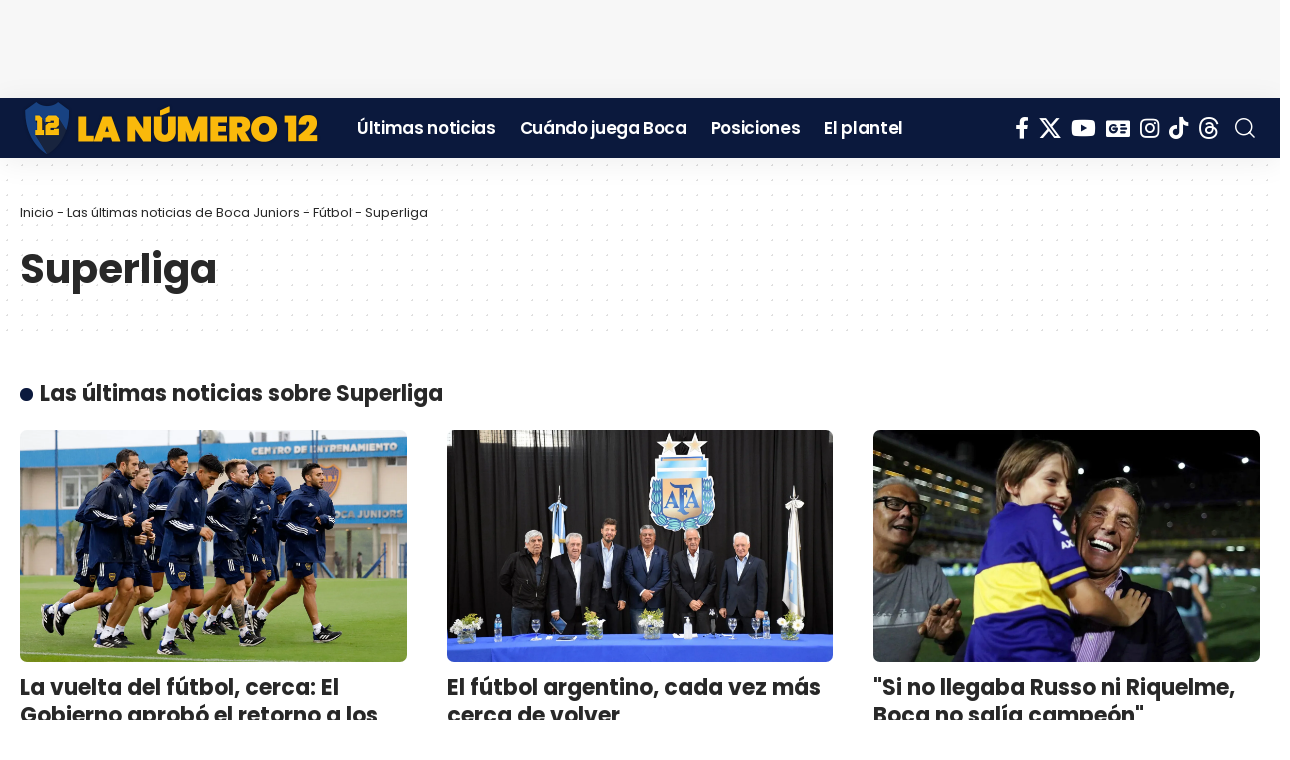

--- FILE ---
content_type: text/html; charset=UTF-8
request_url: https://lanumero12.com.ar/seccion/futbol/superliga/
body_size: 20704
content:
<!DOCTYPE html><html lang="es" prefix="og: https://ogp.me/ns#"><head><script data-no-optimize="1">var litespeed_docref=sessionStorage.getItem("litespeed_docref");litespeed_docref&&(Object.defineProperty(document,"referrer",{get:function(){return litespeed_docref}}),sessionStorage.removeItem("litespeed_docref"));</script> <meta charset="UTF-8" /><meta http-equiv="X-UA-Compatible" content="IE=edge" /><meta name="viewport" content="width=device-width, initial-scale=1.0" /><link rel="profile" href="https://gmpg.org/xfn/11" /><title>Últimas noticias de Superliga en LA NÚMERO 12</title><meta name="robots" content="follow, index, max-snippet:-1, max-video-preview:-1, max-image-preview:large"/><link rel="preconnect" href="https://fonts.gstatic.com" crossorigin><link rel="preload" as="style" onload="this.onload=null;this.rel='stylesheet'" id="rb-preload-gfonts" href="https://fonts.googleapis.com/css?family=Roboto%3A400%2C500%7CPoppins%3A200%2C300%2C400%2C500%2C600%2C700%2C800%2C900%2C100italic%2C200italic%2C300italic%2C400italic%2C500italic%2C600italic%2C700italic%2C800italic%2C900italic&amp;display=swap" crossorigin><noscript><link rel="stylesheet" href="https://fonts.googleapis.com/css?family=Roboto%3A400%2C500%7CPoppins%3A200%2C300%2C400%2C500%2C600%2C700%2C800%2C900%2C100italic%2C200italic%2C300italic%2C400italic%2C500italic%2C600italic%2C700italic%2C800italic%2C900italic&amp;display=swap"></noscript><link rel="canonical" href="https://lanumero12.com.ar/seccion/futbol/superliga/" /><link rel="next" href="https://lanumero12.com.ar/seccion/futbol/superliga/page/2/" /><meta property="og:locale" content="es_ES" /><meta property="og:type" content="article" /><meta property="og:title" content="Últimas noticias de Superliga en LA NÚMERO 12" /><meta property="og:url" content="https://lanumero12.com.ar/seccion/futbol/superliga/" /><meta property="og:site_name" content="La Número 12" /><meta property="article:publisher" content="https://www.facebook.com/lanumero12comar" /><meta property="og:image" content="https://lanumero12.com.ar/wp-content/uploads/2018/08/Logo-no-img-ln12.jpg" /><meta property="og:image:secure_url" content="https://lanumero12.com.ar/wp-content/uploads/2018/08/Logo-no-img-ln12.jpg" /><meta property="og:image:width" content="1500" /><meta property="og:image:height" content="900" /><meta property="og:image:alt" content="La Número 12, el primer diario digital de Boca Juniors" /><meta property="og:image:type" content="image/jpeg" /><meta name="twitter:card" content="summary_large_image" /><meta name="twitter:title" content="Últimas noticias de Superliga en LA NÚMERO 12" /><meta name="twitter:site" content="@@lanumero12comar" /><meta name="twitter:image" content="https://lanumero12.com.ar/wp-content/uploads/2018/08/Logo-no-img-ln12.jpg" /><meta name="twitter:label1" content="Entradas" /><meta name="twitter:data1" content="890" /> <script type="application/ld+json" class="rank-math-schema-pro">{"@context":"https://schema.org","@graph":[{"@type":"NewsMediaOrganization","@id":"https://lanumero12.com.ar/#organization","name":"La N\u00famero 12","url":"https://lanumero12.com.ar","sameAs":["https://www.facebook.com/lanumero12comar","https://twitter.com/@lanumero12comar","https://www.instagram.com/lanumero12comar","https://www.youtube.com/@lanumero12web","https://www.tiktok.com/@lanumero12.com.ar","https://news.google.com/publications/CAAqBwgKML7i0wswjP7qAw?hl=es-419&amp;gl=AR&amp;ceid=AR%3aes-419"],"logo":{"@type":"ImageObject","@id":"https://lanumero12.com.ar/#logo","url":"https://lanumero12.com.ar/wp-content/uploads/2024/06/logo-la-numero-12.png","contentUrl":"https://lanumero12.com.ar/wp-content/uploads/2024/06/logo-la-numero-12.png","caption":"La N\u00famero 12","inLanguage":"es","width":"696","height":"696"},"description":"La N\u00famero 12 es el digital del Club Atl\u00e9tico Boca Juniors. Las \u00faltimas noticias, partidos, entrevistas, fotos, videos y mucho m\u00e1s.","legalName":"La N\u00famero 12","foundingDate":"2010-01-12","numberOfEmployees":{"@type":"QuantitativeValue","minValue":"1","maxValue":"10"}},{"@type":"WebSite","@id":"https://lanumero12.com.ar/#website","url":"https://lanumero12.com.ar","name":"La N\u00famero 12","alternateName":"lanumero12","publisher":{"@id":"https://lanumero12.com.ar/#organization"},"inLanguage":"es"},{"@type":"BreadcrumbList","@id":"https://lanumero12.com.ar/seccion/futbol/superliga/#breadcrumb","itemListElement":[{"@type":"ListItem","position":"1","item":{"@id":"https://lanumero12.com.ar","name":"Inicio"}},{"@type":"ListItem","position":"2","item":{"@id":"https://lanumero12.com.ar/ultimas-noticias/","name":"Las \u00faltimas noticias de Boca Juniors"}},{"@type":"ListItem","position":"3","item":{"@id":"https://lanumero12.com.ar/seccion/futbol/","name":"F\u00fatbol"}},{"@type":"ListItem","position":"4","item":{"@id":"https://lanumero12.com.ar/seccion/futbol/superliga/","name":"Superliga"}}]},{"@type":"CollectionPage","@id":"https://lanumero12.com.ar/seccion/futbol/superliga/#webpage","url":"https://lanumero12.com.ar/seccion/futbol/superliga/","name":"\u00daltimas noticias de Superliga en LA N\u00daMERO 12","isPartOf":{"@id":"https://lanumero12.com.ar/#website"},"inLanguage":"es","breadcrumb":{"@id":"https://lanumero12.com.ar/seccion/futbol/superliga/#breadcrumb"}}]}</script> <link rel='dns-prefetch' href='//www.googletagmanager.com' /><link rel='dns-prefetch' href='//fonts.googleapis.com' /><link rel='dns-prefetch' href='//pagead2.googlesyndication.com' /><link rel='dns-prefetch' href='//fundingchoicesmessages.google.com' /><link rel="alternate" type="application/rss+xml" title="La Número 12 &raquo; Feed" href="https://lanumero12.com.ar/feed/" /><link rel="alternate" type="application/rss+xml" title="La Número 12 &raquo; Feed de los comentarios" href="https://lanumero12.com.ar/comments/feed/" /><link rel="alternate" type="application/rss+xml" title="La Número 12 &raquo; Categoría Superliga del feed" href="https://lanumero12.com.ar/seccion/futbol/superliga/feed/" /> <script type="application/ld+json">{
    "@context": "https://schema.org",
    "@type": "Organization",
    "legalName": "La N\u00famero 12",
    "url": "https://lanumero12.com.ar/",
    "logo": "https://lanumero12.com.ar/wp-content/uploads/2025/04/Favi-LN12.png",
    "sameAs": [
        "https://www.facebook.com/lanumero12comar",
        "https://x.com/lanumero12comar",
        "https://www.youtube.com/@lanumero12web",
        "https://news.google.com/publications/CAAqBwgKML7i0wswjP7qAw?hl=es-419&gl=AR&ceid=AR:es-419",
        "https://www.instagram.com/lanumero12comar",
        "https://www.tiktok.com/@lanumero12.com.ar",
        "https://www.threads.net/lanumero12comar"
    ]
}</script> <link data-optimized="2" rel="stylesheet" href="https://lanumero12.com.ar/wp-content/cache/ls/css/0a3956c0bcd3845c5f6359350b9d7956.css" /> <script type="litespeed/javascript" data-src="https://lanumero12.com.ar/wp-includes/js/jquery/jquery.min.js" id="jquery-core-js"></script> 
 <script type="litespeed/javascript" data-src="https://www.googletagmanager.com/gtag/js?id=GT-PBKKMRT" id="google_gtagjs-js"></script> <script id="google_gtagjs-js-after" type="litespeed/javascript">window.dataLayer=window.dataLayer||[];function gtag(){dataLayer.push(arguments)}
gtag("set","linker",{"domains":["lanumero12.com.ar"]});gtag("js",new Date());gtag("set","developer_id.dZTNiMT",!0);gtag("config","GT-PBKKMRT");window._googlesitekit=window._googlesitekit||{};window._googlesitekit.throttledEvents=[];window._googlesitekit.gtagEvent=(name,data)=>{var key=JSON.stringify({name,data});if(!!window._googlesitekit.throttledEvents[key]){return}window._googlesitekit.throttledEvents[key]=!0;setTimeout(()=>{delete window._googlesitekit.throttledEvents[key]},5);gtag("event",name,{...data,event_source:"site-kit"})}</script> <link rel="preload" href="https://lanumero12.com.ar/core/views/12cf41c1ae/assets/fonts/icons.woff2" as="font" type="font/woff2" crossorigin="anonymous"><link rel="alternate" type="text/html" media="only screen and (max-width: 640px)" href="https://lanumero12.com.ar/seccion/futbol/superliga/?amp"><meta name="google-adsense-platform-account" content="ca-host-pub-2644536267352236"><meta name="google-adsense-platform-domain" content="sitekit.withgoogle.com"> <script type="litespeed/javascript">(function(w,d,s,l,i){w[l]=w[l]||[];w[l].push({'gtm.start':new Date().getTime(),event:'gtm.js'});var f=d.getElementsByTagName(s)[0],j=d.createElement(s),dl=l!='dataLayer'?'&l='+l:'';j.async=!0;j.src='https://www.googletagmanager.com/gtm.js?id='+i+dl;f.parentNode.insertBefore(j,f)})(window,document,'script','dataLayer','GTM-PKWH9KHR')</script> <script type="application/ld+json">{
    "@context": "https://schema.org",
    "@type": "WebSite",
    "@id": "https://lanumero12.com.ar/#website",
    "url": "https://lanumero12.com.ar/",
    "name": "La N\u00famero 12",
    "potentialAction": {
        "@type": "SearchAction",
        "target": "https://lanumero12.com.ar/?s={search_term_string}",
        "query-input": "required name=search_term_string"
    }
}</script> <link rel="amphtml" href="https://lanumero12.com.ar/seccion/futbol/superliga/?amp"><script id="google_gtagjs" type="litespeed/javascript" data-src="https://www.googletagmanager.com/gtag/js?id=G-24LT529S0E"></script> <script id="google_gtagjs-inline" type="litespeed/javascript">window.dataLayer=window.dataLayer||[];function gtag(){dataLayer.push(arguments)}gtag('set','linker',{"domains":["lanumero12.com.ar"]});gtag('js',new Date());gtag('config','G-24LT529S0E',{'anonymize_ip':!0})</script>  <script type="litespeed/javascript" data-src="https://pagead2.googlesyndication.com/pagead/js/adsbygoogle.js?client=ca-pub-5200714157684043&amp;host=ca-host-pub-2644536267352236" crossorigin="anonymous"></script> <link rel="icon" href="https://lanumero12.com.ar/wp-content/uploads/2025/04/cropped-Favi-LN12-32x32.png" sizes="32x32" /><link rel="icon" href="https://lanumero12.com.ar/wp-content/uploads/2025/04/cropped-Favi-LN12-192x192.png" sizes="192x192" /><link rel="apple-touch-icon" href="https://lanumero12.com.ar/wp-content/uploads/2025/04/cropped-Favi-LN12-180x180.png" /><meta name="msapplication-TileImage" content="https://lanumero12.com.ar/wp-content/uploads/2025/04/cropped-Favi-LN12-270x270.png" /> <script type="litespeed/javascript" data-src="https://pagead2.googlesyndication.com/pagead/js/adsbygoogle.js?client=ca-pub-5200714157684043"
     crossorigin="anonymous"></script> <link rel="icon" type="image/x-icon" href="/favicon/favicon.ico"><link rel="icon" type="image/png" sizes="16x16" href="/favicon/favicon-16x16.png"><link rel="icon" type="image/png" sizes="32x32" href="/favicon/favicon-32x32.png"><link rel="apple-touch-icon" sizes="180x180" href="/favicon/apple-touch-icon.png"></head><body class="archive category category-superliga category-5799 wp-custom-logo wp-embed-responsive wp-theme-foxiz personalized-all elementor-beta elementor-default elementor-kit-116183 menu-ani-1 hover-ani-2 btn-ani-3 btn-transform-1 is-rm-1 lmeta-dot loader-4 dark-sw-1 mtax-1 toc-smooth is-hd-1 is-backtop  is-mstick" data-theme="default">
<noscript>
<iframe data-lazyloaded="1" src="about:blank" data-litespeed-src="https://www.googletagmanager.com/ns.html?id=GTM-PKWH9KHR" height="0" width="0" style="display:none;visibility:hidden"></iframe>
</noscript><div class="top-site-ad yes-animation no-spacing is-code"><div class=" edge-padding"><div class="ad-script is-adsense"> <script type="litespeed/javascript" data-src="//pagead2.googlesyndication.com/pagead/js/adsbygoogle.js"></script> <ins class="adsbygoogle res-715" style="display:inline-block" data-ad-client="ca-pub-5200714157684043" data-ad-slot="5138355772"></ins> <script type="litespeed/javascript">(adsbygoogle=window.adsbygoogle||[]).push({})</script> </div></div></div><div class="site-outer"><div id="site-header" class="header-wrap rb-section header-set-1 header-1 header-wrapper style-shadow has-quick-menu"><aside id="rb-privacy" class="privacy-bar privacy-left"><div class="privacy-inner"><div class="privacy-content">Al utilizar este sitio, usted acepta las <a href="https://lanumero12.com.ar/legales/">Políticas de privacidad</a></div><div class="privacy-dismiss"><a id="privacy-trigger" href="#" role="button" class="privacy-dismiss-btn is-btn"><span>Aceptar</span></a></div></div></aside><div id="navbar-outer" class="navbar-outer"><div id="sticky-holder" class="sticky-holder"><div class="navbar-wrap"><div class="rb-container edge-padding"><div class="navbar-inner"><div class="navbar-left"><div class="logo-wrap is-image-logo site-branding">
<a href="https://lanumero12.com.ar/" class="logo" title="La Número 12">
<picture><source srcset="https://lanumero12.com.ar/wp-content/uploads/2024/11/La-Numero-12-logoweb.png.webp" type="image/webp"><img fetchpriority="high" class="logo-default webpexpress-processed" data-mode="default" height="120" width="610" src="https://lanumero12.com.ar/wp-content/uploads/2024/11/La-Numero-12-logoweb.png" alt="La Número 12" decoding="async" loading="eager"></picture><picture><source srcset="https://lanumero12.com.ar/wp-content/uploads/2024/11/La-Numero-12-logoweb.png.webp" type="image/webp"><img fetchpriority="high" class="logo-dark webpexpress-processed" data-mode="dark" height="120" width="610" src="https://lanumero12.com.ar/wp-content/uploads/2024/11/La-Numero-12-logoweb.png" alt="La Número 12" decoding="async" loading="eager"></picture><picture><source srcset="https://lanumero12.com.ar/wp-content/uploads/2024/11/La-Numero-12-logoweb.png.webp" type="image/webp"><img fetchpriority="high" class="logo-transparent webpexpress-processed" height="120" width="610" src="https://lanumero12.com.ar/wp-content/uploads/2024/11/La-Numero-12-logoweb.png" alt="La Número 12" decoding="async" loading="eager"></picture>			</a></div><nav id="site-navigation" class="main-menu-wrap" aria-label="main menu"><ul id="menu-ln12menu-1" class="main-menu rb-menu large-menu" itemscope itemtype="https://www.schema.org/SiteNavigationElement"><li class="menu-item menu-item-type-post_type menu-item-object-page current_page_parent menu-item-125663"><a href="https://lanumero12.com.ar/ultimas-noticias/"><span>Últimas noticias</span></a></li><li class="menu-item menu-item-type-post_type menu-item-object-page menu-item-125664"><a href="https://lanumero12.com.ar/futbol/fixture/"><span>Cuándo juega Boca</span></a></li><li class="menu-item menu-item-type-post_type menu-item-object-page menu-item-125665"><a href="https://lanumero12.com.ar/futbol/posiciones/"><span>Posiciones</span></a></li><li class="menu-item menu-item-type-post_type menu-item-object-page menu-item-125666"><a href="https://lanumero12.com.ar/futbol/plantel/"><span>El plantel</span></a></li></ul></nav></div><div class="navbar-right"><div class="header-social-list wnav-holder"><a class="social-link-facebook" aria-label="Facebook" data-title="Facebook" href="https://www.facebook.com/lanumero12comar" target="_blank" rel="noopener nofollow"><i class="rbi rbi-facebook" aria-hidden="true"></i></a><a class="social-link-twitter" aria-label="X" data-title="X" href="https://x.com/lanumero12comar" target="_blank" rel="noopener nofollow"><i class="rbi rbi-twitter" aria-hidden="true"></i></a><a class="social-link-youtube" aria-label="YouTube" data-title="YouTube" href="https://www.youtube.com/@lanumero12web" target="_blank" rel="noopener nofollow"><i class="rbi rbi-youtube" aria-hidden="true"></i></a><a class="social-link-google-news" aria-label="Google News" data-title="Google News" href="https://news.google.com/publications/CAAqBwgKML7i0wswjP7qAw?hl=es-419&#038;gl=AR&#038;ceid=AR:es-419" target="_blank" rel="noopener nofollow"><i class="rbi rbi-gnews" aria-hidden="true"></i></a><a class="social-link-instagram" aria-label="Instagram" data-title="Instagram" href="https://www.instagram.com/lanumero12comar" target="_blank" rel="noopener nofollow"><i class="rbi rbi-instagram" aria-hidden="true"></i></a><a class="social-link-tiktok" aria-label="Tiktok" data-title="Tiktok" href="https://www.tiktok.com/@lanumero12.com.ar" target="_blank" rel="noopener nofollow"><i class="rbi rbi-tiktok" aria-hidden="true"></i></a><a class="social-link-threads" aria-label="Threads" data-title="Threads" href="https://www.threads.net/lanumero12comar" target="_blank" rel="noopener nofollow"><i class="rbi rbi-threads" aria-hidden="true"></i></a></div><div class="wnav-holder w-header-search header-dropdown-outer">
<a href="#" role="button" data-title="Buscar" class="icon-holder header-element search-btn search-trigger" aria-label="Search">
<i class="rbi rbi-search wnav-icon" aria-hidden="true"></i>							</a><div class="header-dropdown"><div class="header-search-form is-icon-layout"><form method="get" action="https://lanumero12.com.ar/" class="rb-search-form live-search-form"  data-search="post" data-limit="0" data-follow="0" data-tax="category" data-dsource="0"  data-ptype=""><div class="search-form-inner"><span class="search-icon"><i class="rbi rbi-search" aria-hidden="true"></i></span><span class="search-text"><input type="text" class="field" placeholder="Buscar..." value="" name="s"/></span><span class="rb-search-submit"><input type="submit" value="Buscar"/><i class="rbi rbi-cright" aria-hidden="true"></i></span><span class="live-search-animation rb-loader"></span></div><div class="live-search-response"></div></form></div></div></div></div></div></div></div><div id="header-mobile" class="header-mobile mh-style-shadow"><div class="header-mobile-wrap"><div class="mbnav mbnav-center edge-padding"><div class="navbar-left"><div class="mobile-toggle-wrap">
<a href="#" class="mobile-menu-trigger" role="button" rel="nofollow" aria-label="Open mobile menu">		<span class="burger-icon"><span></span><span></span><span></span></span>
</a></div></div><div class="navbar-center"><div class="mobile-logo-wrap is-image-logo site-branding">
<a href="https://lanumero12.com.ar/" title="La Número 12">
<picture><source srcset="https://lanumero12.com.ar/wp-content/uploads/2024/11/La-Numero-12-logoweb.png.webp" type="image/webp"><img fetchpriority="high" class="logo-default webpexpress-processed" data-mode="default" height="120" width="610" src="https://lanumero12.com.ar/wp-content/uploads/2024/11/La-Numero-12-logoweb.png" alt="La Número 12" decoding="async" loading="eager"></picture><picture><source srcset="https://lanumero12.com.ar/wp-content/uploads/2024/11/La-Numero-12-logoweb.png.webp" type="image/webp"><img fetchpriority="high" class="logo-dark webpexpress-processed" data-mode="dark" height="120" width="610" src="https://lanumero12.com.ar/wp-content/uploads/2024/11/La-Numero-12-logoweb.png" alt="La Número 12" decoding="async" loading="eager"></picture>			</a></div></div><div class="navbar-right"></div></div><div class="mobile-qview"><ul id="menu-ln12menu-2" class="mobile-qview-inner"><li class="menu-item menu-item-type-post_type menu-item-object-page current_page_parent menu-item-125663"><a href="https://lanumero12.com.ar/ultimas-noticias/"><span>Últimas noticias</span></a></li><li class="menu-item menu-item-type-post_type menu-item-object-page menu-item-125664"><a href="https://lanumero12.com.ar/futbol/fixture/"><span>Cuándo juega Boca</span></a></li><li class="menu-item menu-item-type-post_type menu-item-object-page menu-item-125665"><a href="https://lanumero12.com.ar/futbol/posiciones/"><span>Posiciones</span></a></li><li class="menu-item menu-item-type-post_type menu-item-object-page menu-item-125666"><a href="https://lanumero12.com.ar/futbol/plantel/"><span>El plantel</span></a></li></ul></div></div><div class="mobile-collapse"><div class="collapse-holder"><div class="collapse-inner"><div class="mobile-search-form edge-padding"><div class="header-search-form is-form-layout">
<span class="h5">Buscar</span><form method="get" action="https://lanumero12.com.ar/" class="rb-search-form"  data-search="post" data-limit="0" data-follow="0" data-tax="category" data-dsource="0"  data-ptype=""><div class="search-form-inner"><span class="search-icon"><i class="rbi rbi-search" aria-hidden="true"></i></span><span class="search-text"><input type="text" class="field" placeholder="Buscar..." value="" name="s"/></span><span class="rb-search-submit"><input type="submit" value="Buscar"/><i class="rbi rbi-cright" aria-hidden="true"></i></span></div></form></div></div><nav class="mobile-menu-wrap edge-padding"><ul id="mobile-menu" class="mobile-menu"><li class="menu-item menu-item-type-post_type menu-item-object-page current_page_parent menu-item-125663"><a href="https://lanumero12.com.ar/ultimas-noticias/"><span>Últimas noticias</span></a></li><li class="menu-item menu-item-type-post_type menu-item-object-page menu-item-125664"><a href="https://lanumero12.com.ar/futbol/fixture/"><span>Cuándo juega Boca</span></a></li><li class="menu-item menu-item-type-post_type menu-item-object-page menu-item-125665"><a href="https://lanumero12.com.ar/futbol/posiciones/"><span>Posiciones</span></a></li><li class="menu-item menu-item-type-post_type menu-item-object-page menu-item-125666"><a href="https://lanumero12.com.ar/futbol/plantel/"><span>El plantel</span></a></li></ul></nav><div class="collapse-sections"><div class="mobile-socials">
<span class="mobile-social-title h6">Seguinos</span>
<a class="social-link-facebook" aria-label="Facebook" data-title="Facebook" href="https://www.facebook.com/lanumero12comar" target="_blank" rel="noopener nofollow"><i class="rbi rbi-facebook" aria-hidden="true"></i></a><a class="social-link-twitter" aria-label="X" data-title="X" href="https://x.com/lanumero12comar" target="_blank" rel="noopener nofollow"><i class="rbi rbi-twitter" aria-hidden="true"></i></a><a class="social-link-youtube" aria-label="YouTube" data-title="YouTube" href="https://www.youtube.com/@lanumero12web" target="_blank" rel="noopener nofollow"><i class="rbi rbi-youtube" aria-hidden="true"></i></a><a class="social-link-google-news" aria-label="Google News" data-title="Google News" href="https://news.google.com/publications/CAAqBwgKML7i0wswjP7qAw?hl=es-419&#038;gl=AR&#038;ceid=AR:es-419" target="_blank" rel="noopener nofollow"><i class="rbi rbi-gnews" aria-hidden="true"></i></a><a class="social-link-instagram" aria-label="Instagram" data-title="Instagram" href="https://www.instagram.com/lanumero12comar" target="_blank" rel="noopener nofollow"><i class="rbi rbi-instagram" aria-hidden="true"></i></a><a class="social-link-tiktok" aria-label="Tiktok" data-title="Tiktok" href="https://www.tiktok.com/@lanumero12.com.ar" target="_blank" rel="noopener nofollow"><i class="rbi rbi-tiktok" aria-hidden="true"></i></a><a class="social-link-threads" aria-label="Threads" data-title="Threads" href="https://www.threads.net/lanumero12comar" target="_blank" rel="noopener nofollow"><i class="rbi rbi-threads" aria-hidden="true"></i></a></div></div></div></div></div></div></div></div></div><div class="site-wrap"><header class="archive-header category-header-1 is-pattern pattern-dot"><div class="rb-container edge-padding"><div class="archive-inner"><div class="archive-header-content"><nav aria-label="breadcrumbs" class="breadcrumb-wrap breadcrumb-line-wrap rank-math-breadcrumb archive-breadcrumb"><p class="breadcrumb-inner"><a href="https://lanumero12.com.ar">Inicio</a><span class="separator"> - </span><a href="https://lanumero12.com.ar/ultimas-noticias/">Las últimas noticias de Boca Juniors</a><span class="separator"> - </span><a href="https://lanumero12.com.ar/seccion/futbol/">Fútbol</a><span class="separator"> - </span><span class="last">Superliga</span></p></nav><h1 class="archive-title">Superliga</h1></div></div></div></header><div class="blog-wrap without-sidebar"><div class="rb-container edge-padding"><div class="grid-container"><div class="blog-content"><div class="block-h heading-layout-2"><div class="heading-inner"><span class="heading-title h3"><span>Las últimas noticias sobre Superliga</span></span></div></div><div id="uid_c5799" class="block-wrap block-grid block-grid-1 rb-columns rb-col-3 is-gap-20 meta-s-default"><div class="block-inner"><div class="p-wrap p-grid p-grid-1" data-pid="112315"><div class="feat-holder"><div class="p-featured">
<a class="p-flink" href="https://lanumero12.com.ar/la-vuelta-del-futbol-cerca-el-gobierno-aprobo-el-retorno-a-los-entrenamientos/" title="La vuelta del fútbol, cerca: El Gobierno aprobó el retorno a los entrenamientos">
<picture><source srcset="https://lanumero12.com.ar/wp-content/uploads/2020/08/Vuelve-el-fútbol-El-Gobierno-aprobó-el-retorno-a-los-entrenamientos.jpg.webp" type="image/webp"><img data-lazyloaded="1" src="[data-uri]" loading="lazy" width="1500" height="900" data-src="https://lanumero12.com.ar/wp-content/uploads/2020/08/Vuelve-el-fútbol-El-Gobierno-aprobó-el-retorno-a-los-entrenamientos.jpg" class="featured-img wp-post-image webpexpress-processed" alt="Libertad" decoding="async" title="La vuelta del fútbol, cerca: El Gobierno aprobó el retorno a los entrenamientos"></picture>		</a></div></div><h3 class="entry-title">		<a class="p-url" href="https://lanumero12.com.ar/la-vuelta-del-futbol-cerca-el-gobierno-aprobo-el-retorno-a-los-entrenamientos/" rel="bookmark">La vuelta del fútbol, cerca: El Gobierno aprobó el retorno a los entrenamientos</a></h3></div><div class="p-wrap p-grid p-grid-1" data-pid="112024"><div class="feat-holder"><div class="p-featured">
<a class="p-flink" href="https://lanumero12.com.ar/el-futbol-argentino-cada-vez-mas-cerca-de-volver/" title="El fútbol argentino, cada vez más cerca de volver">
<picture><source srcset="https://lanumero12.com.ar/wp-content/uploads/2020/07/El-fútbol-argentino-cada-vez-más-cerca-de-volver.jpg.webp" type="image/webp"><img data-lazyloaded="1" src="[data-uri]" loading="lazy" width="1500" height="900" data-src="https://lanumero12.com.ar/wp-content/uploads/2020/07/El-fútbol-argentino-cada-vez-más-cerca-de-volver.jpg" class="featured-img wp-post-image webpexpress-processed" alt="fútbol argentino" decoding="async" title="El fútbol argentino, cada vez más cerca de volver"></picture>		</a></div></div><h3 class="entry-title">		<a class="p-url" href="https://lanumero12.com.ar/el-futbol-argentino-cada-vez-mas-cerca-de-volver/" rel="bookmark">El fútbol argentino, cada vez más cerca de volver</a></h3></div><div class="p-wrap p-grid p-grid-1" data-pid="111014"><div class="feat-holder"><div class="p-featured">
<a class="p-flink" href="https://lanumero12.com.ar/si-no-llegaba-russo-ni-riquelme-boca-no-salia-campeon/" title=""Si no llegaba Russo ni Riquelme, Boca no salía campeón"">
<picture><source srcset="https://lanumero12.com.ar/wp-content/uploads/2020/04/Si-no-llegaba-Russo-ni-Riquelme-Boca-no-salía-campeón.jpg.webp" type="image/webp"><img data-lazyloaded="1" src="[data-uri]" loading="lazy" width="1500" height="900" data-src="https://lanumero12.com.ar/wp-content/uploads/2020/04/Si-no-llegaba-Russo-ni-Riquelme-Boca-no-salía-campeón.jpg" class="featured-img wp-post-image webpexpress-processed" alt="Riquelme" decoding="async" title=""Si no llegaba Russo ni Riquelme, Boca no salía campeón""></picture>		</a></div></div><h3 class="entry-title">		<a class="p-url" href="https://lanumero12.com.ar/si-no-llegaba-russo-ni-riquelme-boca-no-salia-campeon/" rel="bookmark">"Si no llegaba Russo ni Riquelme, Boca no salía campeón"</a></h3></div><div class="p-wrap p-grid p-grid-1" data-pid="110836"><div class="feat-holder"><div class="p-featured">
<a class="p-flink" href="https://lanumero12.com.ar/hurtado-hablo-del-titulo-obtenido-y-la-presencia-de-riquelme/" title="Hurtado habló del título obtenido y la presencia de Riquelme">
<picture><source srcset="https://lanumero12.com.ar/wp-content/uploads/2020/04/Hurtado-Boca-campeon-superliga.jpg.webp" type="image/webp"><img data-lazyloaded="1" src="[data-uri]" loading="lazy" width="1500" height="900" data-src="https://lanumero12.com.ar/wp-content/uploads/2020/04/Hurtado-Boca-campeon-superliga.jpg" class="featured-img wp-post-image webpexpress-processed" alt="Hurtado" decoding="async" title="Hurtado habló del título obtenido y la presencia de Riquelme"></picture>		</a></div></div><h3 class="entry-title">		<a class="p-url" href="https://lanumero12.com.ar/hurtado-hablo-del-titulo-obtenido-y-la-presencia-de-riquelme/" rel="bookmark">Hurtado habló del título obtenido y la presencia de Riquelme</a></h3></div><div class="p-wrap p-grid p-grid-1" data-pid="110688"><div class="feat-holder"><div class="p-featured">
<a class="p-flink" href="https://lanumero12.com.ar/zarate-el-titulo-obtenido-la-charla-con-riquelme-y-su-futuro-en-el-club/" title="Zárate, el título obtenido, la charla con Riquelme y su futuro en el club">
<picture><source srcset="https://lanumero12.com.ar/wp-content/uploads/2020/01/Mauro-Zarate-Boca-3-1-Paranaense-amistoso-2020.jpg.webp" type="image/webp"><img data-lazyloaded="1" src="[data-uri]" loading="lazy" width="1500" height="900" data-src="https://lanumero12.com.ar/wp-content/uploads/2020/01/Mauro-Zarate-Boca-3-1-Paranaense-amistoso-2020.jpg" class="featured-img wp-post-image webpexpress-processed" alt="continuidad" decoding="async" title="Zárate, el título obtenido, la charla con Riquelme y su futuro en el club"></picture>		</a></div></div><h3 class="entry-title">		<a class="p-url" href="https://lanumero12.com.ar/zarate-el-titulo-obtenido-la-charla-con-riquelme-y-su-futuro-en-el-club/" rel="bookmark">Zárate, el título obtenido, la charla con Riquelme y su futuro en el club</a></h3></div><div class="p-wrap p-grid p-grid-1" data-pid="110670"><div class="feat-holder"><div class="p-featured">
<a class="p-flink" href="https://lanumero12.com.ar/buffarini-y-el-deseo-de-volver-a-enfrentar-a-river/" title="Buffarini y el deseo de volver a enfrentar a River">
<picture><source srcset="https://lanumero12.com.ar/wp-content/uploads/2020/02/Buffarini-vs-Godoy-Cruz.jpg.webp" type="image/webp"><img data-lazyloaded="1" src="[data-uri]" loading="lazy" width="1500" height="900" data-src="https://lanumero12.com.ar/wp-content/uploads/2020/02/Buffarini-vs-Godoy-Cruz.jpg" class="featured-img wp-post-image webpexpress-processed" alt="Buffarini" decoding="async" title="Buffarini y el deseo de volver a enfrentar a River"></picture>		</a></div></div><h3 class="entry-title">		<a class="p-url" href="https://lanumero12.com.ar/buffarini-y-el-deseo-de-volver-a-enfrentar-a-river/" rel="bookmark">Buffarini y el deseo de volver a enfrentar a River</a></h3></div><div class="p-wrap p-grid p-grid-1" data-pid="110580"><div class="feat-holder"><div class="p-featured">
<a class="p-flink" href="https://lanumero12.com.ar/navarro-la-superliga-la-gano-la-gente-el-8-de-diciembre/" title="Navarro: "La Superliga la ganó la gente el 8 de diciembre"">
<picture><source srcset="https://lanumero12.com.ar/wp-content/uploads/2020/03/Navarro-Gero.jpg.webp" type="image/webp"><img data-lazyloaded="1" src="[data-uri]" loading="lazy" width="1500" height="900" data-src="https://lanumero12.com.ar/wp-content/uploads/2020/03/Navarro-Gero.jpg" class="featured-img wp-post-image webpexpress-processed" alt="Navarro" decoding="async" title="Navarro: "La Superliga la ganó la gente el 8 de diciembre""></picture>		</a></div></div><h3 class="entry-title">		<a class="p-url" href="https://lanumero12.com.ar/navarro-la-superliga-la-gano-la-gente-el-8-de-diciembre/" rel="bookmark">Navarro: "La Superliga la ganó la gente el 8 de diciembre"</a></h3></div><div class="p-wrap p-grid p-grid-1" data-pid="110436"><div class="feat-holder"><div class="p-featured">
<a class="p-flink" href="https://lanumero12.com.ar/por-decision-de-agremiados-se-postergaria-el-futbol-argentino/" title="Por decisión de Agremiados, se postergaría el fútbol argentino">
<picture><source srcset="https://lanumero12.com.ar/wp-content/uploads/2020/03/Por-decisión-de-Agremiados-se-posterga-el-fútbol-argentino.jpg.webp" type="image/webp"><img data-lazyloaded="1" src="[data-uri]" loading="lazy" width="1500" height="900" data-src="https://lanumero12.com.ar/wp-content/uploads/2020/03/Por-decisión-de-Agremiados-se-posterga-el-fútbol-argentino.jpg" class="featured-img wp-post-image webpexpress-processed" alt="fútbol argentino" decoding="async" title="Por decisión de Agremiados, se postergaría el fútbol argentino"></picture>		</a></div></div><h3 class="entry-title">		<a class="p-url" href="https://lanumero12.com.ar/por-decision-de-agremiados-se-postergaria-el-futbol-argentino/" rel="bookmark">Por decisión de Agremiados, se postergaría el fútbol argentino</a></h3></div><div class="p-wrap p-grid p-grid-1" data-pid="110312"><div class="feat-holder"><div class="p-featured">
<a class="p-flink" href="https://lanumero12.com.ar/asi-llega-godoy-cruz-el-rival-de-la-1-fecha-de-la-copa-de-la-superliga/" title="Así llega Godoy Cruz, el rival de la 1° fecha de la Copa de la Superliga">
<picture><source srcset="https://lanumero12.com.ar/wp-content/uploads/2020/03/Así-llega-Godoy-Cruz-el-rival-de-la-1°-fecha-de-la-Copa-de-la-Superliga.png.webp" type="image/webp"><img data-lazyloaded="1" src="[data-uri]" loading="lazy" width="1500" height="900" data-src="https://lanumero12.com.ar/wp-content/uploads/2020/03/Así-llega-Godoy-Cruz-el-rival-de-la-1°-fecha-de-la-Copa-de-la-Superliga.png" class="featured-img wp-post-image webpexpress-processed" alt="Godoy Cruz" decoding="async" title="Así llega Godoy Cruz, el rival de la 1° fecha de la Copa de la Superliga"></picture>		</a></div></div><h3 class="entry-title">		<a class="p-url" href="https://lanumero12.com.ar/asi-llega-godoy-cruz-el-rival-de-la-1-fecha-de-la-copa-de-la-superliga/" rel="bookmark">Así llega Godoy Cruz, el rival de la 1° fecha de la Copa de la Superliga</a></h3></div><div class="p-wrap p-grid p-grid-1" data-pid="110206"><div class="feat-holder"><div class="p-featured">
<a class="p-flink" href="https://lanumero12.com.ar/el-impresionante-record-de-jorman-campuzano/" title="El impresionante récord de Jorman Campuzano">
<picture><source srcset="https://lanumero12.com.ar/wp-content/uploads/2020/03/Jorman-Campuzano-Boca-Superliga-2020-Record.jpg.webp" type="image/webp"><img data-lazyloaded="1" src="[data-uri]" loading="lazy" width="1500" height="900" data-src="https://lanumero12.com.ar/wp-content/uploads/2020/03/Jorman-Campuzano-Boca-Superliga-2020-Record.jpg" class="featured-img wp-post-image webpexpress-processed" alt="Jorman Campuzano" decoding="async" title="El impresionante récord de Jorman Campuzano"></picture>		</a></div></div><h3 class="entry-title">		<a class="p-url" href="https://lanumero12.com.ar/el-impresionante-record-de-jorman-campuzano/" rel="bookmark">El impresionante récord de Jorman Campuzano</a></h3></div><div class="p-wrap p-grid p-grid-1" data-pid="110178"><div class="feat-holder"><div class="p-featured">
<a class="p-flink" href="https://lanumero12.com.ar/historial-ante-dim/" title="Historial ante DIM">
<picture><source srcset="https://lanumero12.com.ar/wp-content/uploads/2020/03/Historial-ante-DIM.jpg.webp" type="image/webp"><img data-lazyloaded="1" src="[data-uri]" loading="lazy" width="1500" height="900" data-src="https://lanumero12.com.ar/wp-content/uploads/2020/03/Historial-ante-DIM.jpg" class="featured-img wp-post-image webpexpress-processed" alt="historial" decoding="async" title="Historial ante DIM"></picture>		</a></div></div><h3 class="entry-title">		<a class="p-url" href="https://lanumero12.com.ar/historial-ante-dim/" rel="bookmark">Historial ante DIM</a></h3></div><div class="p-wrap p-grid p-grid-1" data-pid="110128"><div class="feat-holder"><div class="p-featured">
<a class="p-flink" href="https://lanumero12.com.ar/no-estuvieron-ayer-pero-ellos-tambien-son-campeones/" title="No estuvieron ayer, pero ellos también son campeones">
<picture><source srcset="https://lanumero12.com.ar/wp-content/uploads/2020/03/Boca-campeon-Getty.jpg.webp" type="image/webp"><img data-lazyloaded="1" src="[data-uri]" loading="lazy" width="1500" height="900" data-src="https://lanumero12.com.ar/wp-content/uploads/2020/03/Boca-campeon-Getty.jpg" class="featured-img wp-post-image webpexpress-processed" alt="Ayer" decoding="async" title="No estuvieron ayer, pero ellos también son campeones"></picture>		</a></div></div><h3 class="entry-title">		<a class="p-url" href="https://lanumero12.com.ar/no-estuvieron-ayer-pero-ellos-tambien-son-campeones/" rel="bookmark">No estuvieron ayer, pero ellos también son campeones</a></h3></div><div class="p-wrap p-grid p-grid-1" data-pid="110153"><div class="feat-holder"><div class="p-featured">
<a class="p-flink" href="https://lanumero12.com.ar/izquierdoz-es-por-estas-cosas-que-uno-quiere-venir-a-este-club/" title="Izquierdoz: "Es por estas cosas que uno quiere venir a este club"">
<picture><source srcset="https://lanumero12.com.ar/wp-content/uploads/2020/03/Izquierdoz-Boca-Campeon-Superliga-2020.jpg.webp" type="image/webp"><img data-lazyloaded="1" src="[data-uri]" loading="lazy" width="1500" height="900" data-src="https://lanumero12.com.ar/wp-content/uploads/2020/03/Izquierdoz-Boca-Campeon-Superliga-2020.jpg" class="featured-img wp-post-image webpexpress-processed" alt="Izquierdoz" decoding="async" title="Izquierdoz: "Es por estas cosas que uno quiere venir a este club""></picture>		</a></div></div><h3 class="entry-title">		<a class="p-url" href="https://lanumero12.com.ar/izquierdoz-es-por-estas-cosas-que-uno-quiere-venir-a-este-club/" rel="bookmark">Izquierdoz: "Es por estas cosas que uno quiere venir a este club"</a></h3></div><div class="p-wrap p-grid p-grid-1" data-pid="110151"><div class="feat-holder"><div class="p-featured">
<a class="p-flink" href="https://lanumero12.com.ar/andrada-el-camino-hacia-el-campeonato-y-reconocimiento-para-alfaro/" title="Andrada, el camino hacia el campeonato y reconocimiento para Alfaro">
<picture><source srcset="https://lanumero12.com.ar/wp-content/uploads/2020/03/Andrada-Gero.jpeg.webp" type="image/webp"><img data-lazyloaded="1" src="[data-uri]" loading="lazy" width="1500" height="900" data-src="https://lanumero12.com.ar/wp-content/uploads/2020/03/Andrada-Gero.jpeg" class="featured-img wp-post-image webpexpress-processed" alt="Andrada" decoding="async" title="Andrada, el camino hacia el campeonato y reconocimiento para Alfaro"></picture>		</a></div></div><h3 class="entry-title">		<a class="p-url" href="https://lanumero12.com.ar/andrada-el-camino-hacia-el-campeonato-y-reconocimiento-para-alfaro/" rel="bookmark">Andrada, el camino hacia el campeonato y reconocimiento para Alfaro</a></h3></div><div class="p-wrap p-grid p-grid-1" data-pid="110118"><div class="feat-holder"><div class="p-featured">
<a class="p-flink" href="https://lanumero12.com.ar/alonso-la-labor-de-la-zaga-y-los-frutos-del-sacrificio/" title="Alonso, la labor de la zaga y los frutos del sacrificio">
<picture><source srcset="https://lanumero12.com.ar/wp-content/uploads/2020/02/Alonso-vs-Godoy-Cruz.jpg.webp" type="image/webp"><img data-lazyloaded="1" src="[data-uri]" loading="lazy" width="1500" height="900" data-src="https://lanumero12.com.ar/wp-content/uploads/2020/02/Alonso-vs-Godoy-Cruz.jpg" class="featured-img wp-post-image webpexpress-processed" alt="Alonso" decoding="async" title="Alonso, la labor de la zaga y los frutos del sacrificio"></picture>		</a></div></div><h3 class="entry-title">		<a class="p-url" href="https://lanumero12.com.ar/alonso-la-labor-de-la-zaga-y-los-frutos-del-sacrificio/" rel="bookmark">Alonso, la labor de la zaga y los frutos del sacrificio</a></h3></div><div class="p-wrap p-grid p-grid-1" data-pid="110095"><div class="feat-holder"><div class="p-featured">
<a class="p-flink" href="https://lanumero12.com.ar/el-convencimiento-y-la-confianza-del-dt-las-claves-del-titulo-para-buffarini/" title="El convencimiento y la confianza del DT, las claves del título para Buffarini">
<picture><source srcset="https://lanumero12.com.ar/wp-content/uploads/2020/03/Las-claves-del-título-para-Buffarini-el-convencimiento-el-respeto-y-la-confianza-del-DT.jpg.webp" type="image/webp"><img data-lazyloaded="1" src="[data-uri]" loading="lazy" width="1500" height="900" data-src="https://lanumero12.com.ar/wp-content/uploads/2020/03/Las-claves-del-título-para-Buffarini-el-convencimiento-el-respeto-y-la-confianza-del-DT.jpg" class="featured-img wp-post-image webpexpress-processed" alt="Buffarini" decoding="async" title="El convencimiento y la confianza del DT, las claves del título para Buffarini"></picture>		</a></div></div><h3 class="entry-title">		<a class="p-url" href="https://lanumero12.com.ar/el-convencimiento-y-la-confianza-del-dt-las-claves-del-titulo-para-buffarini/" rel="bookmark">El convencimiento y la confianza del DT, las claves del título para Buffarini</a></h3></div><div class="p-wrap p-grid p-grid-1" data-pid="110099"><div class="feat-holder"><div class="p-featured">
<a class="p-flink" href="https://lanumero12.com.ar/diaz-su-aporte-al-titulo-y-una-sutil-chicana-a-river/" title="Díaz, su aporte al título y una sutil chicana a River">
<picture><source srcset="https://lanumero12.com.ar/wp-content/uploads/2020/03/Díaz-su-aporte-al-título-y-una-sutil-chicana-a-River.jpg.webp" type="image/webp"><img data-lazyloaded="1" src="[data-uri]" loading="lazy" width="1500" height="900" data-src="https://lanumero12.com.ar/wp-content/uploads/2020/03/Díaz-su-aporte-al-título-y-una-sutil-chicana-a-River.jpg" class="featured-img wp-post-image webpexpress-processed" alt="Díaz" decoding="async" title="Díaz, su aporte al título y una sutil chicana a River"></picture>		</a></div></div><h3 class="entry-title">		<a class="p-url" href="https://lanumero12.com.ar/diaz-su-aporte-al-titulo-y-una-sutil-chicana-a-river/" rel="bookmark">Díaz, su aporte al título y una sutil chicana a River</a></h3></div><div class="p-wrap p-grid p-grid-1" data-pid="110089"><div class="feat-holder"><div class="p-featured">
<a class="p-flink" href="https://lanumero12.com.ar/lopez-la-importancia-del-campeonato-y-el-compromiso-del-plantel/" title="Lopez, la importancia del campeonato y el compromiso del plantel">
<picture><source srcset="https://lanumero12.com.ar/wp-content/uploads/2020/03/Lopez-la-importancia-del-campeonato-y-el-compromiso-del-plantel.jpg.webp" type="image/webp"><img data-lazyloaded="1" src="[data-uri]" loading="lazy" width="1500" height="900" data-src="https://lanumero12.com.ar/wp-content/uploads/2020/03/Lopez-la-importancia-del-campeonato-y-el-compromiso-del-plantel.jpg" class="featured-img wp-post-image webpexpress-processed" alt="López" decoding="async" title="Lopez, la importancia del campeonato y el compromiso del plantel"></picture>		</a></div></div><h3 class="entry-title">		<a class="p-url" href="https://lanumero12.com.ar/lopez-la-importancia-del-campeonato-y-el-compromiso-del-plantel/" rel="bookmark">Lopez, la importancia del campeonato y el compromiso del plantel</a></h3></div><div class="p-wrap p-grid p-grid-1" data-pid="110090"><div class="feat-holder"><div class="p-featured">
<a class="p-flink" href="https://lanumero12.com.ar/la-alegria-de-pergolini-la-chicana-a-river-y-una-promesa-a-futuro/" title="La alegría de Pergolini, la chicana a River y una promesa a futuro">
<picture><source srcset="https://lanumero12.com.ar/wp-content/uploads/2020/03/Pergolini-y-el-campeonato-obtenido.jpg.webp" type="image/webp"><img data-lazyloaded="1" src="[data-uri]" loading="lazy" width="1500" height="900" data-src="https://lanumero12.com.ar/wp-content/uploads/2020/03/Pergolini-y-el-campeonato-obtenido.jpg" class="featured-img wp-post-image webpexpress-processed" alt="Pergolini" decoding="async" title="La alegría de Pergolini, la chicana a River y una promesa a futuro"></picture>		</a></div></div><h3 class="entry-title">		<a class="p-url" href="https://lanumero12.com.ar/la-alegria-de-pergolini-la-chicana-a-river-y-una-promesa-a-futuro/" rel="bookmark">La alegría de Pergolini, la chicana a River y una promesa a futuro</a></h3></div><div class="p-wrap p-grid p-grid-1" data-pid="110075"><div class="feat-holder"><div class="p-featured">
<a class="p-flink" href="https://lanumero12.com.ar/villa-y-una-dedicatoria-muy-especial-por-el-titulo-obtenido/" title="Villa y una dedicatoria muy especial por el título obtenido">
<picture><source srcset="https://lanumero12.com.ar/wp-content/uploads/2020/03/Villa-y-una-dedicatoria-muy-especial-por-el-título-obtenido.jpg.webp" type="image/webp"><img data-lazyloaded="1" src="[data-uri]" loading="lazy" width="1500" height="900" data-src="https://lanumero12.com.ar/wp-content/uploads/2020/03/Villa-y-una-dedicatoria-muy-especial-por-el-título-obtenido.jpg" class="featured-img wp-post-image webpexpress-processed" alt="Villa" decoding="async" title="Villa y una dedicatoria muy especial por el título obtenido"></picture>		</a></div></div><h3 class="entry-title">		<a class="p-url" href="https://lanumero12.com.ar/villa-y-una-dedicatoria-muy-especial-por-el-titulo-obtenido/" rel="bookmark">Villa y una dedicatoria muy especial por el título obtenido</a></h3></div><div class="p-wrap p-grid p-grid-1" data-pid="110076"><div class="feat-holder"><div class="p-featured">
<a class="p-flink" href="https://lanumero12.com.ar/riquelme-predijo-el-campeonato-la-anecdota-de-pol-fernandez/" title="¿Riquelme predijo el campeonato? La anécdota de Pol Fernández">
<picture><source srcset="https://lanumero12.com.ar/wp-content/uploads/2020/03/Pol-Fernandez-Boca-Campeon-SL-2020.jpg.webp" type="image/webp"><img data-lazyloaded="1" src="[data-uri]" loading="lazy" width="1500" height="900" data-src="https://lanumero12.com.ar/wp-content/uploads/2020/03/Pol-Fernandez-Boca-Campeon-SL-2020.jpg" class="featured-img wp-post-image webpexpress-processed" alt="Fernández" decoding="async" title="¿Riquelme predijo el campeonato? La anécdota de Pol Fernández"></picture>		</a></div></div><h3 class="entry-title">		<a class="p-url" href="https://lanumero12.com.ar/riquelme-predijo-el-campeonato-la-anecdota-de-pol-fernandez/" rel="bookmark">¿Riquelme predijo el campeonato? La anécdota de Pol Fernández</a></h3></div><div class="p-wrap p-grid p-grid-1" data-pid="110055"><div class="feat-holder"><div class="p-featured">
<a class="p-flink" href="https://lanumero12.com.ar/la-alegria-de-wanchope-tras-un-nuevo-campeonato-con-boca/" title="La alegría de Wanchope tras un nuevo campeonato con Boca">
<picture><source srcset="https://lanumero12.com.ar/wp-content/uploads/2020/03/Wanchope-feliz-por-la-obtención-del-campeonato.jpg.webp" type="image/webp"><img data-lazyloaded="1" src="[data-uri]" loading="lazy" width="1500" height="900" data-src="https://lanumero12.com.ar/wp-content/uploads/2020/03/Wanchope-feliz-por-la-obtención-del-campeonato.jpg" class="featured-img wp-post-image webpexpress-processed" alt="Ábila" decoding="async" title="La alegría de Wanchope tras un nuevo campeonato con Boca"></picture>		</a></div></div><h3 class="entry-title">		<a class="p-url" href="https://lanumero12.com.ar/la-alegria-de-wanchope-tras-un-nuevo-campeonato-con-boca/" rel="bookmark">La alegría de Wanchope tras un nuevo campeonato con Boca</a></h3></div><div class="p-wrap p-grid p-grid-1" data-pid="110051"><div class="feat-holder"><div class="p-featured">
<a class="p-flink" href="https://lanumero12.com.ar/tal-vez-la-historia-con-river-se-empiece-a-revertir/" title=""Tal vez la historia con River se empiece a revertir"">
<picture><source srcset="https://lanumero12.com.ar/wp-content/uploads/2020/03/Toto-Salvio-festejo-Boca-vs-Gimnasia-Superliga-1920.jpg.webp" type="image/webp"><img data-lazyloaded="1" src="[data-uri]" loading="lazy" width="1500" height="900" data-src="https://lanumero12.com.ar/wp-content/uploads/2020/03/Toto-Salvio-festejo-Boca-vs-Gimnasia-Superliga-1920.jpg" class="featured-img wp-post-image webpexpress-processed" alt=""Tal vez la historia con River se empiece a revertir"" decoding="async" title=""Tal vez la historia con River se empiece a revertir""></picture>		</a></div></div><h3 class="entry-title">		<a class="p-url" href="https://lanumero12.com.ar/tal-vez-la-historia-con-river-se-empiece-a-revertir/" rel="bookmark">"Tal vez la historia con River se empiece a revertir"</a></h3></div><div class="p-wrap p-grid p-grid-1" data-pid="110052"><div class="feat-holder"><div class="p-featured">
<a class="p-flink" href="https://lanumero12.com.ar/russo-reconocio-la-actitud-del-grupo-y-la-tarea-de-alfaro/" title="Russo reconoció la actitud del grupo y la tarea de Alfaro">
<picture><source srcset="https://lanumero12.com.ar/wp-content/uploads/2020/03/Russo-Boca-Gelp-Campeon-SL-2020.jpg.webp" type="image/webp"><img data-lazyloaded="1" src="[data-uri]" loading="lazy" width="1500" height="900" data-src="https://lanumero12.com.ar/wp-content/uploads/2020/03/Russo-Boca-Gelp-Campeon-SL-2020.jpg" class="featured-img wp-post-image webpexpress-processed" alt="Russo" decoding="async" title="Russo reconoció la actitud del grupo y la tarea de Alfaro"></picture>		</a></div></div><h3 class="entry-title">		<a class="p-url" href="https://lanumero12.com.ar/russo-reconocio-la-actitud-del-grupo-y-la-tarea-de-alfaro/" rel="bookmark">Russo reconoció la actitud del grupo y la tarea de Alfaro</a></h3></div><div class="p-wrap p-grid p-grid-1" data-pid="110048"><div class="feat-holder"><div class="p-featured">
<a class="p-flink" href="https://lanumero12.com.ar/de-la-mano-de-tevez-boca-es-el-nuevo-campeon-del-futbol-argentino/" title="De la mano de Tevez, Boca es el nuevo campeón del fútbol argentino">
<picture><source srcset="https://lanumero12.com.ar/wp-content/uploads/2020/03/De-la-mano-de-Tevez-Boca-es-el-nuevo-campeón-del-fútbol-argentino-2.jpg.webp" type="image/webp"><img data-lazyloaded="1" src="[data-uri]" loading="lazy" width="1500" height="900" data-src="https://lanumero12.com.ar/wp-content/uploads/2020/03/De-la-mano-de-Tevez-Boca-es-el-nuevo-campeón-del-fútbol-argentino-2.jpg" class="featured-img wp-post-image webpexpress-processed" alt="Polémica" decoding="async" title="De la mano de Tevez, Boca es el nuevo campeón del fútbol argentino"></picture>		</a></div></div><h3 class="entry-title">		<a class="p-url" href="https://lanumero12.com.ar/de-la-mano-de-tevez-boca-es-el-nuevo-campeon-del-futbol-argentino/" rel="bookmark">De la mano de Tevez, Boca es el nuevo campeón del fútbol argentino</a></h3></div><div class="p-wrap p-grid p-grid-1" data-pid="110034"><div class="feat-holder"><div class="p-featured">
<a class="p-flink" href="https://lanumero12.com.ar/boca-gimnasia-previa-horario-tv-y-formaciones-2020/" title="Boca - Gimnasia: Previa, horario, TV y formaciones">
<picture><source srcset="https://lanumero12.com.ar/wp-content/uploads/2020/03/Boca-Gimnasia-Previa-horario-TV-y-formaciones.jpg.webp" type="image/webp"><img data-lazyloaded="1" src="[data-uri]" loading="lazy" width="1500" height="900" data-src="https://lanumero12.com.ar/wp-content/uploads/2020/03/Boca-Gimnasia-Previa-horario-TV-y-formaciones.jpg" class="featured-img wp-post-image webpexpress-processed" alt="Boca" decoding="async" title="Boca - Gimnasia: Previa, horario, TV y formaciones"></picture>		</a></div></div><h3 class="entry-title">		<a class="p-url" href="https://lanumero12.com.ar/boca-gimnasia-previa-horario-tv-y-formaciones-2020/" rel="bookmark">Boca - Gimnasia: Previa, horario, TV y formaciones</a></h3></div><div class="p-wrap p-grid p-grid-1" data-pid="110026"><div class="feat-holder"><div class="p-featured">
<a class="p-flink" href="https://lanumero12.com.ar/concentrados-en-gimnasia-de-la-plata-dos-ausencias-importantes/" title="Concentrados en Gimnasia de La Plata: Dos ausencias importantes">
<picture><source srcset="https://lanumero12.com.ar/wp-content/uploads/2020/03/Boca-Gelp-Superliga-2020-Concentrados.jpg.webp" type="image/webp"><img data-lazyloaded="1" src="[data-uri]" loading="lazy" width="1500" height="900" data-src="https://lanumero12.com.ar/wp-content/uploads/2020/03/Boca-Gelp-Superliga-2020-Concentrados.jpg" class="featured-img wp-post-image webpexpress-processed" alt="Concentrados" decoding="async" title="Concentrados en Gimnasia de La Plata: Dos ausencias importantes"></picture>		</a></div></div><h3 class="entry-title">		<a class="p-url" href="https://lanumero12.com.ar/concentrados-en-gimnasia-de-la-plata-dos-ausencias-importantes/" rel="bookmark">Concentrados en Gimnasia de La Plata: Dos ausencias importantes</a></h3></div><div class="p-wrap p-grid p-grid-1" data-pid="110016"><div class="feat-holder"><div class="p-featured">
<a class="p-flink" href="https://lanumero12.com.ar/historial-ante-gimnasia-2020/" title="Historial ante Gimnasia">
<picture><source srcset="https://lanumero12.com.ar/wp-content/uploads/2020/03/Historial-ante-Gimnasia.jpg.webp" type="image/webp"><img data-lazyloaded="1" src="[data-uri]" loading="lazy" width="1500" height="900" data-src="https://lanumero12.com.ar/wp-content/uploads/2020/03/Historial-ante-Gimnasia.jpg" class="featured-img wp-post-image webpexpress-processed" alt="historial" decoding="async" title="Historial ante Gimnasia"></picture>		</a></div></div><h3 class="entry-title">		<a class="p-url" href="https://lanumero12.com.ar/historial-ante-gimnasia-2020/" rel="bookmark">Historial ante Gimnasia</a></h3></div><div class="p-wrap p-grid p-grid-1" data-pid="109996"><div class="feat-holder"><div class="p-featured">
<a class="p-flink" href="https://lanumero12.com.ar/asi-llega-gimnasia-el-rival-de-la-ultima-jornada-de-la-superliga/" title="Así llega Gimnasia, el rival de la última jornada de la Superliga">
<picture><source srcset="https://lanumero12.com.ar/wp-content/uploads/2020/03/Así-llega-Gimnasia-el-rival-de-la-última-jornada-de-la-Superliga.jpg.webp" type="image/webp"><img data-lazyloaded="1" src="[data-uri]" loading="lazy" width="1500" height="900" data-src="https://lanumero12.com.ar/wp-content/uploads/2020/03/Así-llega-Gimnasia-el-rival-de-la-última-jornada-de-la-Superliga.jpg" class="featured-img wp-post-image webpexpress-processed" alt="Gimnasia" decoding="async" title="Así llega Gimnasia, el rival de la última jornada de la Superliga"></picture>		</a></div></div><h3 class="entry-title">		<a class="p-url" href="https://lanumero12.com.ar/asi-llega-gimnasia-el-rival-de-la-ultima-jornada-de-la-superliga/" rel="bookmark">Así llega Gimnasia, el rival de la última jornada de la Superliga</a></h3></div><div class="p-wrap p-grid p-grid-1" data-pid="109972"><div class="feat-holder"><div class="p-featured">
<a class="p-flink" href="https://lanumero12.com.ar/la-fe-intacta-la-particular-frase-de-russo-para-el-final-de-la-superliga/" title="La fe intacta: La particular frase de Russo para el final de la Superliga">
<picture><source srcset="https://lanumero12.com.ar/wp-content/uploads/2020/02/Miguel-Angel-Russo-Boca-2020-92.jpg.webp" type="image/webp"><img data-lazyloaded="1" src="[data-uri]" loading="lazy" width="1500" height="900" data-src="https://lanumero12.com.ar/wp-content/uploads/2020/02/Miguel-Angel-Russo-Boca-2020-92.jpg" class="featured-img wp-post-image webpexpress-processed" alt="Russo" decoding="async" title="La fe intacta: La particular frase de Russo para el final de la Superliga"></picture>		</a></div></div><h3 class="entry-title">		<a class="p-url" href="https://lanumero12.com.ar/la-fe-intacta-la-particular-frase-de-russo-para-el-final-de-la-superliga/" rel="bookmark">La fe intacta: La particular frase de Russo para el final de la Superliga</a></h3></div></div><div class="pagination-wrap pagination-infinite"><div class="infinite-trigger"><i class="rb-loader" aria-hidden="true"></i></div></div></div></div></div></div></div></div><footer class="footer-wrap rb-section left-dot top-border"><div class="footer-inner has-border light-scheme footer-has-bg"><div class="footer-columns rb-columns is-gap-25 rb-container edge-padding footer-5c"><div class="block-inner"><div class="footer-col"><div id="text-5" class="widget w-sidebar rb-section clearfix widget_text"><div class="block-h widget-heading heading-layout-2"><div class="heading-inner"><h4 class="heading-title"><span>Nosotros:</span></h4></div></div><div class="textwidget"><p><a href="https://lanumero12.com.ar/" target="_blank" rel="noopener">La Número 12</a> es el primer diario digital del <a href="https://www.bocajuniors.com.ar/" target="_blank" rel="nofollow noopener">Club Atlético Boca Juniors</a>. Las últimas noticias, partidos, estadísticas, entrevistas, fotos, vídeos y mucho más.</p></div></div><div id="widget-social-icon-2" class="widget w-sidebar rb-section clearfix widget-social-icon"><div class="about-content-wrap"><div class="social-icon-wrap tooltips-n"><a class="social-link-facebook" aria-label="Facebook" data-title="Facebook" href="https://www.facebook.com/lanumero12comar" rel="noopener nofollow"><i class="rbi rbi-facebook" aria-hidden="true"></i></a><a class="social-link-twitter" aria-label="X" data-title="X" href="https://x.com/lanumero12comar" rel="noopener nofollow"><i class="rbi rbi-twitter" aria-hidden="true"></i></a><a class="social-link-youtube" aria-label="YouTube" data-title="YouTube" href="https://www.youtube.com/@lanumero12web" rel="noopener nofollow"><i class="rbi rbi-youtube" aria-hidden="true"></i></a><a class="social-link-google-news" aria-label="Google News" data-title="Google News" href="https://news.google.com/publications/CAAqBwgKML7i0wswjP7qAw?hl=es-419&#038;gl=AR&#038;ceid=AR:es-419" rel="noopener nofollow"><i class="rbi rbi-gnews" aria-hidden="true"></i></a><a class="social-link-instagram" aria-label="Instagram" data-title="Instagram" href="https://www.instagram.com/lanumero12comar" rel="noopener nofollow"><i class="rbi rbi-instagram" aria-hidden="true"></i></a><a class="social-link-tiktok" aria-label="Tiktok" data-title="Tiktok" href="https://www.tiktok.com/@lanumero12.com.ar" rel="noopener nofollow"><i class="rbi rbi-tiktok" aria-hidden="true"></i></a><a class="social-link-threads" aria-label="Threads" data-title="Threads" href="https://www.threads.net/lanumero12comar" rel="noopener nofollow"><i class="rbi rbi-threads" aria-hidden="true"></i></a></div></div></div></div><div class="footer-col"><div id="nav_menu-15" class="widget w-sidebar rb-section clearfix widget_nav_menu"><div class="block-h widget-heading heading-layout-2"><div class="heading-inner"><h4 class="heading-title"><span>Sitio:</span></h4></div></div><div class="menu-main-container"><ul id="menu-main-1" class="menu"><li class="menu-item menu-item-type-post_type menu-item-object-page menu-item-189345"><a href="https://lanumero12.com.ar/staff/"><span>Staff</span></a></li><li class="menu-item menu-item-type-post_type menu-item-object-page menu-item-163334"><a href="https://lanumero12.com.ar/politica-editorial/"><span>Política editorial</span></a></li><li class="menu-item menu-item-type-post_type menu-item-object-page menu-item-privacy-policy menu-item-163335"><a rel="privacy-policy" href="https://lanumero12.com.ar/legales/"><span>Legales y Política de privacidad</span></a></li></ul></div></div></div><div class="footer-col"><div id="nav_menu-10" class="widget w-sidebar rb-section clearfix widget_nav_menu"><div class="block-h widget-heading heading-layout-2"><div class="heading-inner"><h4 class="heading-title"><span>Temas de hoy:</span></h4></div></div><div class="menu-temas-container"><ul id="menu-temas-1" class="menu"><li class="menu-item menu-item-type-custom menu-item-object-custom menu-item-161469"><a href="https://lanumero12.com.ar/tema/juan-roman-riquelme"><span>Juan Román Riquelme</span></a></li><li class="menu-item menu-item-type-custom menu-item-object-custom menu-item-172368"><a href="https://lanumero12.com.ar/tema/ander-herrera/"><span>Ander Herrera</span></a></li><li class="menu-item menu-item-type-custom menu-item-object-custom menu-item-172369"><a href="https://lanumero12.com.ar/tema/alan-velasco/"><span>Alan Velasco</span></a></li><li class="menu-item menu-item-type-custom menu-item-object-custom menu-item-161470"><a href="https://lanumero12.com.ar/tema/edinson-cavani"><span>Edinson Cavani</span></a></li><li class="menu-item menu-item-type-custom menu-item-object-custom menu-item-162455"><a href="https://lanumero12.com.ar/tema/miguel-merentiel"><span>Miguel Merentiel</span></a></li><li class="menu-item menu-item-type-custom menu-item-object-custom menu-item-161473"><a href="https://lanumero12.com.ar/tema/la-bombonera/"><span>La Bombonera</span></a></li></ul></div></div></div><div class="footer-col"><div id="nav_menu-11" class="widget w-sidebar rb-section clearfix widget_nav_menu"><div class="block-h widget-heading heading-layout-2"><div class="heading-inner"><h4 class="heading-title"><span>Secciones:</span></h4></div></div><div class="menu-secciones-container"><ul id="menu-secciones-1" class="menu"><li class="menu-item menu-item-type-custom menu-item-object-custom menu-item-162454"><a href="https://lanumero12.com.ar/buscate"><span>Buscate en la cancha</span></a></li><li class="menu-item menu-item-type-taxonomy menu-item-object-category menu-item-189344"><a href="https://lanumero12.com.ar/seccion/futbol/mundial-de-clubes/"><span>Mundial de Clubes</span></a></li><li class="menu-item menu-item-type-taxonomy menu-item-object-category menu-item-189343"><a href="https://lanumero12.com.ar/seccion/futbol/mercado-de-pases/"><span>Mercado de pases</span></a></li><li class="menu-item menu-item-type-taxonomy menu-item-object-category menu-item-188359"><a href="https://lanumero12.com.ar/seccion/futbol/torneo-apertura/"><span>Torneo Apertura</span></a></li><li class="menu-item menu-item-type-taxonomy menu-item-object-category menu-item-161476"><a href="https://lanumero12.com.ar/seccion/futbol/copa-argentina/"><span>Copa Argentina</span></a></li><li class="menu-item menu-item-type-taxonomy menu-item-object-category menu-item-161479"><a href="https://lanumero12.com.ar/seccion/socios/"><span>Boca Socios</span></a></li></ul></div></div></div><div class="footer-col"><div id="recent-posts-7" class="widget w-sidebar rb-section clearfix widget_recent_entries"><div class="block-h widget-heading heading-layout-2"><div class="heading-inner"><h4 class="heading-title"><span>Lo último:</span></h4></div></div><ul><li>
<a href="https://lanumero12.com.ar/boca-hoy-practica-la-bombonera-cara-nueva/">Boca hoy: práctica en La Bombonera con una cara nueva</a></li><li>
<a href="https://lanumero12.com.ar/extremo-boca-tras-caerse-marino-hinestroza/">El extremo que busca Boca tras caerse el pase de Marino Hinestroza</a></li><li>
<a href="https://lanumero12.com.ar/boca-cerro-angel-romero-como-su-primer-refuerzo/">Tras caerse Hinestroza, Boca cerró a Ángel Romero como su primer refuerzo</a></li></ul></div></div></div></div><div class="footer-copyright footer-bottom-centered"><div class="rb-container edge-padding"><div class="copyright-inner"><div class="copyright">© 2010-2026 Lanumero12.com.ar - Todos los derechos reservados.</div></div></div></div></div></footer></div> <script type="speculationrules">{"prefetch":[{"source":"document","where":{"and":[{"href_matches":"/*"},{"not":{"href_matches":["/wp-content/uploads/*","/wp-content/*","/wp-content/plugins/*","/wp-content/themes/foxiz/*","/*\\?(.+)"]}},{"not":{"selector_matches":"a[rel~=\"nofollow\"]"}},{"not":{"selector_matches":".no-prefetch, .no-prefetch a"}}]},"eagerness":"conservative"}]}</script> <script type="text/template" id="bookmark-toggle-template"><i class="rbi rbi-bookmark" aria-hidden="true" data-title="Guárdalo"></i>
			<i class="bookmarked-icon rbi rbi-bookmark-fill" aria-hidden="true" data-title="Deshacer guardar"></i></script> <script type="text/template" id="bookmark-ask-login-template"><a class="login-toggle" role="button" rel="nofollow" data-title="Inicia sesión para guardar" href="https://lanumero12.com.ar/acceder?redirect_to=https%3A%2F%2Flanumero12.com.ar%2Fseccion%2Ffutbol%2Fsuperliga%2F"><i class="rbi rbi-bookmark" aria-hidden="true"></i></a></script> <script type="text/template" id="follow-ask-login-template"><a class="login-toggle" role="button" rel="nofollow" data-title="Inicia sesión para seguir" href="https://lanumero12.com.ar/acceder?redirect_to=https%3A%2F%2Flanumero12.com.ar%2Fseccion%2Ffutbol%2Fsuperliga%2F"><i class="follow-icon rbi rbi-plus" data-title="Inicia sesión para seguir" aria-hidden="true"></i></a></script> <script type="text/template" id="follow-toggle-template"><i class="follow-icon rbi rbi-plus" data-title="Seguir"></i>
			<i class="followed-icon rbi rbi-bookmark-fill" data-title="Dejar de seguir"></i></script> <aside id="bookmark-notification" class="bookmark-notification"></aside> <script type="text/template" id="bookmark-notification-template"><div class="bookmark-notification-inner {{classes}}">
					<div class="bookmark-featured">{{image}}</div>
					<div class="bookmark-inner">
						<span class="bookmark-title h5">{{title}}</span><span class="bookmark-desc">{{description}}</span>
					</div>
				</div></script> <script type="text/template" id="follow-notification-template"><div class="follow-info bookmark-notification-inner {{classes}}">
					<span class="follow-desc"><span>{{description}}</span><strong>{{name}}</strong></span>
				</div></script> <div id="amp-mobile-version-switcher" hidden>
<a rel="" href="https://lanumero12.com.ar/seccion/futbol/superliga/?amp">
Ir a la versión móvil			</a></div><div id="rb-user-popup-form" class="rb-user-popup-form mfp-animation mfp-hide"><div class="logo-popup-outer"><div class="logo-popup"><div class="login-popup-header"><div class="logo-popup-logo">
<picture><source srcset="https://lanumero12.com.ar/wp-content/uploads/2024/06/logo-la-numero-12.png.webp" type="image/webp"><img data-lazyloaded="1" src="[data-uri]" loading="lazy" decoding="async" data-src="https://lanumero12.com.ar/wp-content/uploads/2024/06/logo-la-numero-12.png" alt="La Número 12" height="696" width="696" class="webpexpress-processed"></picture></div>
<span class="logo-popup-heading h3">Bienvenido a La Número 12</span><p class="logo-popup-description is-meta">Inicia sesión con tu cuenta</p></div><div class="user-login-form"><form name="popup-form" id="popup-form" action="https://lanumero12.com.ar/acceder" method="post"><div class="login-username"><div class="rb-login-label">Username or Email Address</div>
<input type="text" name="log" required="required" autocomplete="username" class="input" value="" /></div><div class="login-password"><div class="rb-login-label">Password</div><div class="is-relative">
<input type="password" name="pwd" required="required" autocomplete="current-password" spellcheck="false" class="input" value="" />
<span class="rb-password-toggle"><i class="rbi rbi-show"></i></span></div></div><div class="remember-wrap"><p class="login-remember"><label class="rb-login-label"><input name="rememberme" type="checkbox" id="rememberme" value="forever" /> Remember me</label></p><a class="lostpassw-link" href="https://lanumero12.com.ar/contraperdida">¿Perdiste tu contraseña?</a></div><p class="login-submit">
<input type="submit" name="wp-submit" class="button button-primary" value="Log In" />
<input type="hidden" name="redirect_to" value="https://lanumero12.com.ar/seccion/futbol/superliga/" /></p></form><div class="login-form-footer"></div></div></div></div></div><div id="disable_msg"></div><script data-no-optimize="1">window.lazyLoadOptions=Object.assign({},{threshold:300},window.lazyLoadOptions||{});!function(t,e){"object"==typeof exports&&"undefined"!=typeof module?module.exports=e():"function"==typeof define&&define.amd?define(e):(t="undefined"!=typeof globalThis?globalThis:t||self).LazyLoad=e()}(this,function(){"use strict";function e(){return(e=Object.assign||function(t){for(var e=1;e<arguments.length;e++){var n,a=arguments[e];for(n in a)Object.prototype.hasOwnProperty.call(a,n)&&(t[n]=a[n])}return t}).apply(this,arguments)}function o(t){return e({},at,t)}function l(t,e){return t.getAttribute(gt+e)}function c(t){return l(t,vt)}function s(t,e){return function(t,e,n){e=gt+e;null!==n?t.setAttribute(e,n):t.removeAttribute(e)}(t,vt,e)}function i(t){return s(t,null),0}function r(t){return null===c(t)}function u(t){return c(t)===_t}function d(t,e,n,a){t&&(void 0===a?void 0===n?t(e):t(e,n):t(e,n,a))}function f(t,e){et?t.classList.add(e):t.className+=(t.className?" ":"")+e}function _(t,e){et?t.classList.remove(e):t.className=t.className.replace(new RegExp("(^|\\s+)"+e+"(\\s+|$)")," ").replace(/^\s+/,"").replace(/\s+$/,"")}function g(t){return t.llTempImage}function v(t,e){!e||(e=e._observer)&&e.unobserve(t)}function b(t,e){t&&(t.loadingCount+=e)}function p(t,e){t&&(t.toLoadCount=e)}function n(t){for(var e,n=[],a=0;e=t.children[a];a+=1)"SOURCE"===e.tagName&&n.push(e);return n}function h(t,e){(t=t.parentNode)&&"PICTURE"===t.tagName&&n(t).forEach(e)}function a(t,e){n(t).forEach(e)}function m(t){return!!t[lt]}function E(t){return t[lt]}function I(t){return delete t[lt]}function y(e,t){var n;m(e)||(n={},t.forEach(function(t){n[t]=e.getAttribute(t)}),e[lt]=n)}function L(a,t){var o;m(a)&&(o=E(a),t.forEach(function(t){var e,n;e=a,(t=o[n=t])?e.setAttribute(n,t):e.removeAttribute(n)}))}function k(t,e,n){f(t,e.class_loading),s(t,st),n&&(b(n,1),d(e.callback_loading,t,n))}function A(t,e,n){n&&t.setAttribute(e,n)}function O(t,e){A(t,rt,l(t,e.data_sizes)),A(t,it,l(t,e.data_srcset)),A(t,ot,l(t,e.data_src))}function w(t,e,n){var a=l(t,e.data_bg_multi),o=l(t,e.data_bg_multi_hidpi);(a=nt&&o?o:a)&&(t.style.backgroundImage=a,n=n,f(t=t,(e=e).class_applied),s(t,dt),n&&(e.unobserve_completed&&v(t,e),d(e.callback_applied,t,n)))}function x(t,e){!e||0<e.loadingCount||0<e.toLoadCount||d(t.callback_finish,e)}function M(t,e,n){t.addEventListener(e,n),t.llEvLisnrs[e]=n}function N(t){return!!t.llEvLisnrs}function z(t){if(N(t)){var e,n,a=t.llEvLisnrs;for(e in a){var o=a[e];n=e,o=o,t.removeEventListener(n,o)}delete t.llEvLisnrs}}function C(t,e,n){var a;delete t.llTempImage,b(n,-1),(a=n)&&--a.toLoadCount,_(t,e.class_loading),e.unobserve_completed&&v(t,n)}function R(i,r,c){var l=g(i)||i;N(l)||function(t,e,n){N(t)||(t.llEvLisnrs={});var a="VIDEO"===t.tagName?"loadeddata":"load";M(t,a,e),M(t,"error",n)}(l,function(t){var e,n,a,o;n=r,a=c,o=u(e=i),C(e,n,a),f(e,n.class_loaded),s(e,ut),d(n.callback_loaded,e,a),o||x(n,a),z(l)},function(t){var e,n,a,o;n=r,a=c,o=u(e=i),C(e,n,a),f(e,n.class_error),s(e,ft),d(n.callback_error,e,a),o||x(n,a),z(l)})}function T(t,e,n){var a,o,i,r,c;t.llTempImage=document.createElement("IMG"),R(t,e,n),m(c=t)||(c[lt]={backgroundImage:c.style.backgroundImage}),i=n,r=l(a=t,(o=e).data_bg),c=l(a,o.data_bg_hidpi),(r=nt&&c?c:r)&&(a.style.backgroundImage='url("'.concat(r,'")'),g(a).setAttribute(ot,r),k(a,o,i)),w(t,e,n)}function G(t,e,n){var a;R(t,e,n),a=e,e=n,(t=Et[(n=t).tagName])&&(t(n,a),k(n,a,e))}function D(t,e,n){var a;a=t,(-1<It.indexOf(a.tagName)?G:T)(t,e,n)}function S(t,e,n){var a;t.setAttribute("loading","lazy"),R(t,e,n),a=e,(e=Et[(n=t).tagName])&&e(n,a),s(t,_t)}function V(t){t.removeAttribute(ot),t.removeAttribute(it),t.removeAttribute(rt)}function j(t){h(t,function(t){L(t,mt)}),L(t,mt)}function F(t){var e;(e=yt[t.tagName])?e(t):m(e=t)&&(t=E(e),e.style.backgroundImage=t.backgroundImage)}function P(t,e){var n;F(t),n=e,r(e=t)||u(e)||(_(e,n.class_entered),_(e,n.class_exited),_(e,n.class_applied),_(e,n.class_loading),_(e,n.class_loaded),_(e,n.class_error)),i(t),I(t)}function U(t,e,n,a){var o;n.cancel_on_exit&&(c(t)!==st||"IMG"===t.tagName&&(z(t),h(o=t,function(t){V(t)}),V(o),j(t),_(t,n.class_loading),b(a,-1),i(t),d(n.callback_cancel,t,e,a)))}function $(t,e,n,a){var o,i,r=(i=t,0<=bt.indexOf(c(i)));s(t,"entered"),f(t,n.class_entered),_(t,n.class_exited),o=t,i=a,n.unobserve_entered&&v(o,i),d(n.callback_enter,t,e,a),r||D(t,n,a)}function q(t){return t.use_native&&"loading"in HTMLImageElement.prototype}function H(t,o,i){t.forEach(function(t){return(a=t).isIntersecting||0<a.intersectionRatio?$(t.target,t,o,i):(e=t.target,n=t,a=o,t=i,void(r(e)||(f(e,a.class_exited),U(e,n,a,t),d(a.callback_exit,e,n,t))));var e,n,a})}function B(e,n){var t;tt&&!q(e)&&(n._observer=new IntersectionObserver(function(t){H(t,e,n)},{root:(t=e).container===document?null:t.container,rootMargin:t.thresholds||t.threshold+"px"}))}function J(t){return Array.prototype.slice.call(t)}function K(t){return t.container.querySelectorAll(t.elements_selector)}function Q(t){return c(t)===ft}function W(t,e){return e=t||K(e),J(e).filter(r)}function X(e,t){var n;(n=K(e),J(n).filter(Q)).forEach(function(t){_(t,e.class_error),i(t)}),t.update()}function t(t,e){var n,a,t=o(t);this._settings=t,this.loadingCount=0,B(t,this),n=t,a=this,Y&&window.addEventListener("online",function(){X(n,a)}),this.update(e)}var Y="undefined"!=typeof window,Z=Y&&!("onscroll"in window)||"undefined"!=typeof navigator&&/(gle|ing|ro)bot|crawl|spider/i.test(navigator.userAgent),tt=Y&&"IntersectionObserver"in window,et=Y&&"classList"in document.createElement("p"),nt=Y&&1<window.devicePixelRatio,at={elements_selector:".lazy",container:Z||Y?document:null,threshold:300,thresholds:null,data_src:"src",data_srcset:"srcset",data_sizes:"sizes",data_bg:"bg",data_bg_hidpi:"bg-hidpi",data_bg_multi:"bg-multi",data_bg_multi_hidpi:"bg-multi-hidpi",data_poster:"poster",class_applied:"applied",class_loading:"litespeed-loading",class_loaded:"litespeed-loaded",class_error:"error",class_entered:"entered",class_exited:"exited",unobserve_completed:!0,unobserve_entered:!1,cancel_on_exit:!0,callback_enter:null,callback_exit:null,callback_applied:null,callback_loading:null,callback_loaded:null,callback_error:null,callback_finish:null,callback_cancel:null,use_native:!1},ot="src",it="srcset",rt="sizes",ct="poster",lt="llOriginalAttrs",st="loading",ut="loaded",dt="applied",ft="error",_t="native",gt="data-",vt="ll-status",bt=[st,ut,dt,ft],pt=[ot],ht=[ot,ct],mt=[ot,it,rt],Et={IMG:function(t,e){h(t,function(t){y(t,mt),O(t,e)}),y(t,mt),O(t,e)},IFRAME:function(t,e){y(t,pt),A(t,ot,l(t,e.data_src))},VIDEO:function(t,e){a(t,function(t){y(t,pt),A(t,ot,l(t,e.data_src))}),y(t,ht),A(t,ct,l(t,e.data_poster)),A(t,ot,l(t,e.data_src)),t.load()}},It=["IMG","IFRAME","VIDEO"],yt={IMG:j,IFRAME:function(t){L(t,pt)},VIDEO:function(t){a(t,function(t){L(t,pt)}),L(t,ht),t.load()}},Lt=["IMG","IFRAME","VIDEO"];return t.prototype={update:function(t){var e,n,a,o=this._settings,i=W(t,o);{if(p(this,i.length),!Z&&tt)return q(o)?(e=o,n=this,i.forEach(function(t){-1!==Lt.indexOf(t.tagName)&&S(t,e,n)}),void p(n,0)):(t=this._observer,o=i,t.disconnect(),a=t,void o.forEach(function(t){a.observe(t)}));this.loadAll(i)}},destroy:function(){this._observer&&this._observer.disconnect(),K(this._settings).forEach(function(t){I(t)}),delete this._observer,delete this._settings,delete this.loadingCount,delete this.toLoadCount},loadAll:function(t){var e=this,n=this._settings;W(t,n).forEach(function(t){v(t,e),D(t,n,e)})},restoreAll:function(){var e=this._settings;K(e).forEach(function(t){P(t,e)})}},t.load=function(t,e){e=o(e);D(t,e)},t.resetStatus=function(t){i(t)},t}),function(t,e){"use strict";function n(){e.body.classList.add("litespeed_lazyloaded")}function a(){console.log("[LiteSpeed] Start Lazy Load"),o=new LazyLoad(Object.assign({},t.lazyLoadOptions||{},{elements_selector:"[data-lazyloaded]",callback_finish:n})),i=function(){o.update()},t.MutationObserver&&new MutationObserver(i).observe(e.documentElement,{childList:!0,subtree:!0,attributes:!0})}var o,i;t.addEventListener?t.addEventListener("load",a,!1):t.attachEvent("onload",a)}(window,document);</script><script data-no-optimize="1">window.litespeed_ui_events=window.litespeed_ui_events||["mouseover","click","keydown","wheel","touchmove","touchstart"];var urlCreator=window.URL||window.webkitURL;function litespeed_load_delayed_js_force(){console.log("[LiteSpeed] Start Load JS Delayed"),litespeed_ui_events.forEach(e=>{window.removeEventListener(e,litespeed_load_delayed_js_force,{passive:!0})}),document.querySelectorAll("iframe[data-litespeed-src]").forEach(e=>{e.setAttribute("src",e.getAttribute("data-litespeed-src"))}),"loading"==document.readyState?window.addEventListener("DOMContentLoaded",litespeed_load_delayed_js):litespeed_load_delayed_js()}litespeed_ui_events.forEach(e=>{window.addEventListener(e,litespeed_load_delayed_js_force,{passive:!0})});async function litespeed_load_delayed_js(){let t=[];for(var d in document.querySelectorAll('script[type="litespeed/javascript"]').forEach(e=>{t.push(e)}),t)await new Promise(e=>litespeed_load_one(t[d],e));document.dispatchEvent(new Event("DOMContentLiteSpeedLoaded")),window.dispatchEvent(new Event("DOMContentLiteSpeedLoaded"))}function litespeed_load_one(t,e){console.log("[LiteSpeed] Load ",t);var d=document.createElement("script");d.addEventListener("load",e),d.addEventListener("error",e),t.getAttributeNames().forEach(e=>{"type"!=e&&d.setAttribute("data-src"==e?"src":e,t.getAttribute(e))});let a=!(d.type="text/javascript");!d.src&&t.textContent&&(d.src=litespeed_inline2src(t.textContent),a=!0),t.after(d),t.remove(),a&&e()}function litespeed_inline2src(t){try{var d=urlCreator.createObjectURL(new Blob([t.replace(/^(?:)?$/gm,"$1")],{type:"text/javascript"}))}catch(e){d="data:text/javascript;base64,"+btoa(t.replace(/^(?:)?$/gm,"$1"))}return d}</script><script data-no-optimize="1">var litespeed_vary=document.cookie.replace(/(?:(?:^|.*;\s*)_lscache_vary\s*\=\s*([^;]*).*$)|^.*$/,"");litespeed_vary||fetch("/wp-content/plugins/litespeed-cache/guest.vary.php",{method:"POST",cache:"no-cache",redirect:"follow"}).then(e=>e.json()).then(e=>{console.log(e),e.hasOwnProperty("reload")&&"yes"==e.reload&&(sessionStorage.setItem("litespeed_docref",document.referrer),window.location.reload(!0))});</script><script data-optimized="1" type="litespeed/javascript" data-src="https://lanumero12.com.ar/wp-content/cache/ls/js/c2d446aec642bf0ff527609d297ce90b.js"></script></body></html>
